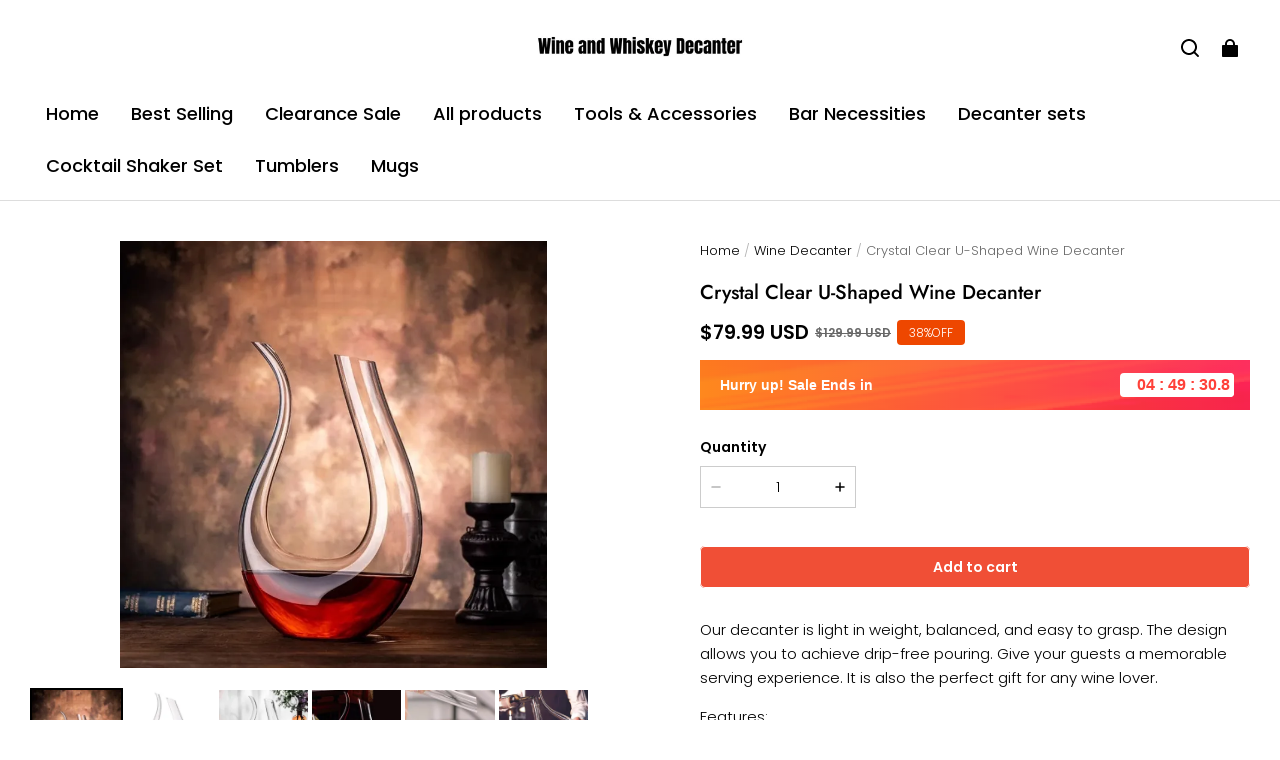

--- FILE ---
content_type: text/css; charset=UTF-8
request_url: https://wineandwhiskeydecanter.com/cdn/shop/prev/ad1c9cd3e7b07e2c364c985f73188054/1748942466782/assets/component-cart-coupon.css
body_size: 18
content:
.cart__coupon-wrapper .coupon__input {
  margin-bottom: 0px;
}
.cart__coupon-wrapper .coupon__button {
  flex-shrink: 0;
  margin-left: 6px;
}
.cart__coupon-wrapper .coupon-error-message {
  margin: 8px 0 0 0;
}
.cart__coupon-wrapper .cart__coupon-list {
  list-style: none;
  padding: 0;
  margin: 0 0 15px 0;
  display: flex;
  flex-wrap: wrap;
}
.cart__coupon-wrapper .cart__coupon-list .coupon__list-item {
  background-color: rgba(var(--color-text), 0.1);
  border-radius: 4px;
  display: flex;
  align-items: center;
  padding: 5px 8px;
  margin-right: 6px;
  margin-top: 8px;
}
.cart__coupon-wrapper .cart__coupon-list .coupon__list-item .icon-discount-tag {
  margin-right: 6px;
  width: 20px;
  height: 20px;
  opacity: 0.3;
}
.cart__coupon-wrapper .cart__coupon-list .coupon__list-item .coupon__close {
  display: flex;
  cursor: pointer;
  margin-left: 20px;
}

/* The ipad end responds to the mobile end in vertical screen */

/* @custom-media --tablet (max-width: 959px); */

/* @custom-media --gt-mobile (min-width: 751px); */

/* detectingScreen need to consider the configuration of the tablet */


--- FILE ---
content_type: application/javascript
request_url: https://cdn.myshopline.com/t/layout/plugin/2025121707372424/plugin-pod-chunk-btn-euwoJe4I.js
body_size: 558
content:
import{c as a}from"./plugin-pod-chunk-entry-CT4sYudx.js";const p=e=>{const o=typeof e=="string"?document.getElementById(e):e;o&&(o.style.visibility="hidden",o.style.position="absolute",o.style.right="0",o.style.width="0px",o.style.opacity="0",o.style.pointerEvents="none",o.style.transform="translateY(-100%)")},d=()=>{p("pdp_paypal_productDetail");const e=document.getElementById("product-button-list_productDetail");if(e)if(document.getElementById("payment_button_productDetail_express_checkout"))p("payment_button_productDetail_express_checkout");else{const o=new MutationObserver(()=>{document.getElementById("payment_button_productDetail_express_checkout")&&(p("payment_button_productDetail_express_checkout"),o.disconnect())});o.observe(e,{childList:!0,subtree:!0})}},i=(e,o)=>{const t=e.querySelector(o);t&&(t.style.visibility="hidden",t.style.position="absolute",t.style.right="0",t.style.width="0px",t.style.opacity="0",t.style.pointerEvents="none",t.style.transform="translateY(-100%)")},u={PAY_PAL:a()?".payment-button-Paypal":".pay-button-Paypal",APPLE_PAY:a()?".payment-button-ApplePay":".pay-button-ApplePay",GOOGLE_PAY:a()?".payment-button-GooglePay":".pay-button-GooglePay",SHOP_BY:a()?".payment-button-shop-by":".pay-button-shop-by"},_=(e,o)=>{let t=o;t!=null&&t.length||(t=[u.PAY_PAL,u.APPLE_PAY,u.GOOGLE_PAY,u.SHOP_BY]),t.forEach(n=>{i(e,n)}),new MutationObserver(()=>{t.forEach(n=>{i(e,n)})}).observe(e,{childList:!0,subtree:!0})},A=async e=>{const o=["BUY_NOW","MORE_OPTIONS"];return new Promise(t=>{var l;const s=(l=e.getAttribute("data-inject-rendered-buttons"))==null?void 0:l.split(",");if(s!=null&&s.some(r=>!o.includes(r))){t(!0);return}new MutationObserver(()=>{var b;const r=(b=e.getAttribute("data-inject-rendered-buttons").split(","))==null?void 0:b.filter(y=>y);r!=null&&r.some(y=>!o.includes(y))&&t(!0)}).observe(e,{attributeFilter:["data-inject-rendered-buttons"]})})},c={PAY_PAL:".pay-button-Paypal",APPLE_PAY:".pay-button-ApplePay",GOOGLE_PAY:".pay-button-GooglePay",SHOP_BY:".pay-button-shop-by"},v=(e,o)=>{let t=o;t!=null&&t.length||(t=[c.PAY_PAL,c.APPLE_PAY,c.GOOGLE_PAY,c.SHOP_BY]),t.forEach(n=>{i(e,n)}),new MutationObserver(()=>{t.forEach(n=>{i(e,n)})}).observe(e,{childList:!0,subtree:!0})};export{c as E,v as a,u as b,d as c,A as o,_ as r};


--- FILE ---
content_type: application/javascript
request_url: https://cdn.myshopline.com/t/layout/plugin/2025121707372424/plugin-pod-chunk-mount-BZAhXsMh.js
body_size: 6202
content:
const __vite__fileDeps=["plugin-pod-chunk-App-BHkJxaib.js","plugin-pod-chunk-initBeforeRender-Fc_H7ZfK.js","plugin-pod-chunk-entry-CT4sYudx.js","plugin-pod-index.js","assets/entry-brV4FaVc" + (document.dir === 'rtl' ?'-rtl':'') +".css","plugin-pod-chunk-form-CXvhnVZS.js","assets/form-B42qYDJN" + (document.dir === 'rtl' ?'-rtl':'') +".css","plugin-pod-chunk-index-BGKq-Cxq.js","plugin-pod-chunk-useHeaderSticky-C0GgdBG1.js","assets/useHeaderSticky-D_WOkxPg" + (document.dir === 'rtl' ?'-rtl':'') +".css","plugin-pod-chunk-convertFromApi-DmFejYmy.js","assets/index-DHtEMq5W" + (document.dir === 'rtl' ?'-rtl':'') +".css","plugin-pod-chunk-map-nd2lx_fJ.js","plugin-pod-chunk-index-CUPPPjoe.js","plugin-pod-chunk-customizeIcon-DZfD6hsn.js","plugin-pod-chunk-btn-euwoJe4I.js","plugin-pod-chunk-subscriber-C5cD3faN.js","assets/subscriber-LP6uzRy7" + (document.dir === 'rtl' ?'-rtl':'') +".css","plugin-pod-chunk-helper-BDCsESx8.js","assets/App-CyNQNpmC" + (document.dir === 'rtl' ?'-rtl':'') +".css","plugin-pod-chunk-index-D6sDl_tV.js","plugin-pod-chunk-index-ekRovbPu.js","assets/index-BSmj12um" + (document.dir === 'rtl' ?'-rtl':'') +".css","assets/index-CAWOc6Bo" + (document.dir === 'rtl' ?'-rtl':'') +".css","plugin-pod-chunk-productDetail-aLDpQGEt.js","plugin-pod-chunk-index-BDwa0bex.js","plugin-pod-chunk-index-Qs2jRVDM.js","plugin-pod-chunk-useQuickPay-BeEFvd3N.js","assets/index-BnLHypFH" + (document.dir === 'rtl' ?'-rtl':'') +".css","assets/index-DgBKj7Ey" + (document.dir === 'rtl' ?'-rtl':'') +".css"],__vite__mapDeps=i=>i.map(i=>__vite__fileDeps[i]);
import{_ as tt}from"./plugin-pod-index.js";import"./plugin-pod-chunk-intersection-observer-_g33IaG_.js";import{n as ce,s as wt,P as Mt,e as St,f as Fn,b as Nn,g as Bt,i as Un,r as fe,u as de,D as Hn}from"./plugin-pod-chunk-initBeforeRender-Fc_H7ZfK.js";import{b as mt,d as Kn,c as le,m as $n,e as Rt,a as Y,l as U,r as Qn,f as pe,t as Jn,u as Wn}from"./plugin-pod-chunk-entry-CT4sYudx.js";import{p as k,g as Tt,c as bt,a as ge,b as _e}from"./plugin-pod-chunk-convertFromApi-DmFejYmy.js";import{r as Xn,i as Yn}from"./plugin-pod-chunk-helper-BDCsESx8.js";var At={exports:{}};At.exports;(function(u,i){var m=200,_="__lodash_hash_undefined__",h=1,o=2,v=9007199254740991,S="[object Arguments]",L="[object Array]",y="[object AsyncFunction]",s="[object Boolean]",P="[object Date]",x="[object Error]",H="[object Function]",Z="[object GeneratorFunction]",B="[object Map]",A="[object Number]",I="[object Null]",l="[object Object]",d="[object Promise]",ot="[object Proxy]",et="[object RegExp]",K="[object Set]",nt="[object String]",ut="[object Symbol]",vt="[object Undefined]",Lt="[object WeakMap]",jt="[object ArrayBuffer]",ct="[object DataView]",he="[object Float32Array]",ye="[object Float64Array]",me="[object Int8Array]",we="[object Int16Array]",Se="[object Int32Array]",Te="[object Uint8Array]",be="[object Uint8ClampedArray]",Ae="[object Uint16Array]",ve="[object Uint32Array]",Le=/[\\^$.*+?()[\]{}|]/g,Pe=/^\[object .+?Constructor\]$/,De=/^(?:0|[1-9]\d*)$/,c={};c[he]=c[ye]=c[me]=c[we]=c[Se]=c[Te]=c[be]=c[Ae]=c[ve]=!0,c[S]=c[L]=c[jt]=c[s]=c[ct]=c[P]=c[x]=c[H]=c[B]=c[A]=c[l]=c[et]=c[K]=c[nt]=c[Lt]=!1;var zt=typeof mt=="object"&&mt&&mt.Object===Object&&mt,Oe=typeof self=="object"&&self&&self.Object===Object&&self,R=zt||Oe||Function("return this")(),Ft=i&&!i.nodeType&&i,Nt=Ft&&!0&&u&&!u.nodeType&&u,Ut=Nt&&Nt.exports===Ft,Pt=Ut&&zt.process,Ht=function(){try{return Pt&&Pt.binding&&Pt.binding("util")}catch(t){}}(),Kt=Ht&&Ht.isTypedArray;function Ee(t,e){for(var n=-1,r=t==null?0:t.length,f=0,a=[];++n<r;){var g=t[n];e(g,n,t)&&(a[f++]=g)}return a}function Ie(t,e){for(var n=-1,r=e.length,f=t.length;++n<r;)t[f+n]=e[n];return t}function Ce(t,e){for(var n=-1,r=t==null?0:t.length;++n<r;)if(e(t[n],n,t))return!0;return!1}function xe(t,e){for(var n=-1,r=Array(t);++n<t;)r[n]=e(n);return r}function qe(t){return function(e){return t(e)}}function Be(t,e){return t.has(e)}function Re(t,e){return t==null?void 0:t[e]}function Me(t){var e=-1,n=Array(t.size);return t.forEach(function(r,f){n[++e]=[f,r]}),n}function Ge(t,e){return function(n){return t(e(n))}}function je(t){var e=-1,n=Array(t.size);return t.forEach(function(r){n[++e]=r}),n}var ze=Array.prototype,Fe=Function.prototype,ft=Object.prototype,Dt=R["__core-js_shared__"],$t=Fe.toString,q=ft.hasOwnProperty,Qt=function(){var t=/[^.]+$/.exec(Dt&&Dt.keys&&Dt.keys.IE_PROTO||"");return t?"Symbol(src)_1."+t:""}(),Jt=ft.toString,Ne=RegExp("^"+$t.call(q).replace(Le,"\\$&").replace(/hasOwnProperty|(function).*?(?=\\\()| for .+?(?=\\\])/g,"$1.*?")+"$"),Wt=Ut?R.Buffer:void 0,lt=R.Symbol,Xt=R.Uint8Array,Yt=ft.propertyIsEnumerable,Ue=ze.splice,$=lt?lt.toStringTag:void 0,Zt=Object.getOwnPropertySymbols,He=Wt?Wt.isBuffer:void 0,Ke=Ge(Object.keys,Object),Ot=V(R,"DataView"),rt=V(R,"Map"),Et=V(R,"Promise"),It=V(R,"Set"),Ct=V(R,"WeakMap"),at=V(Object,"create"),$e=W(Ot),Qe=W(rt),Je=W(Et),We=W(It),Xe=W(Ct),Vt=lt?lt.prototype:void 0,xt=Vt?Vt.valueOf:void 0;function Q(t){var e=-1,n=t==null?0:t.length;for(this.clear();++e<n;){var r=t[e];this.set(r[0],r[1])}}function Ye(){this.__data__=at?at(null):{},this.size=0}function Ze(t){var e=this.has(t)&&delete this.__data__[t];return this.size-=e?1:0,e}function Ve(t){var e=this.__data__;if(at){var n=e[t];return n===_?void 0:n}return q.call(e,t)?e[t]:void 0}function ke(t){var e=this.__data__;return at?e[t]!==void 0:q.call(e,t)}function tn(t,e){var n=this.__data__;return this.size+=this.has(t)?0:1,n[t]=at&&e===void 0?_:e,this}Q.prototype.clear=Ye,Q.prototype.delete=Ze,Q.prototype.get=Ve,Q.prototype.has=ke,Q.prototype.set=tn;function M(t){var e=-1,n=t==null?0:t.length;for(this.clear();++e<n;){var r=t[e];this.set(r[0],r[1])}}function en(){this.__data__=[],this.size=0}function nn(t){var e=this.__data__,n=pt(e,t);if(n<0)return!1;var r=e.length-1;return n==r?e.pop():Ue.call(e,n,1),--this.size,!0}function rn(t){var e=this.__data__,n=pt(e,t);return n<0?void 0:e[n][1]}function an(t){return pt(this.__data__,t)>-1}function sn(t,e){var n=this.__data__,r=pt(n,t);return r<0?(++this.size,n.push([t,e])):n[r][1]=e,this}M.prototype.clear=en,M.prototype.delete=nn,M.prototype.get=rn,M.prototype.has=an,M.prototype.set=sn;function J(t){var e=-1,n=t==null?0:t.length;for(this.clear();++e<n;){var r=t[e];this.set(r[0],r[1])}}function on(){this.size=0,this.__data__={hash:new Q,map:new(rt||M),string:new Q}}function un(t){var e=gt(this,t).delete(t);return this.size-=e?1:0,e}function cn(t){return gt(this,t).get(t)}function fn(t){return gt(this,t).has(t)}function ln(t,e){var n=gt(this,t),r=n.size;return n.set(t,e),this.size+=n.size==r?0:1,this}J.prototype.clear=on,J.prototype.delete=un,J.prototype.get=cn,J.prototype.has=fn,J.prototype.set=ln;function dt(t){var e=-1,n=t==null?0:t.length;for(this.__data__=new J;++e<n;)this.add(t[e])}function dn(t){return this.__data__.set(t,_),this}function pn(t){return this.__data__.has(t)}dt.prototype.add=dt.prototype.push=dn,dt.prototype.has=pn;function z(t){var e=this.__data__=new M(t);this.size=e.size}function gn(){this.__data__=new M,this.size=0}function _n(t){var e=this.__data__,n=e.delete(t);return this.size=e.size,n}function hn(t){return this.__data__.get(t)}function yn(t){return this.__data__.has(t)}function mn(t,e){var n=this.__data__;if(n instanceof M){var r=n.__data__;if(!rt||r.length<m-1)return r.push([t,e]),this.size=++n.size,this;n=this.__data__=new J(r)}return n.set(t,e),this.size=n.size,this}z.prototype.clear=gn,z.prototype.delete=_n,z.prototype.get=hn,z.prototype.has=yn,z.prototype.set=mn;function wn(t,e){var n=_t(t),r=!n&&Bn(t),f=!n&&!r&&qt(t),a=!n&&!r&&!f&&oe(t),g=n||r||f||a,w=g?xe(t.length,String):[],T=w.length;for(var p in t)(e||q.call(t,p))&&!(g&&(p=="length"||f&&(p=="offset"||p=="parent")||a&&(p=="buffer"||p=="byteLength"||p=="byteOffset")||En(p,T)))&&w.push(p);return w}function pt(t,e){for(var n=t.length;n--;)if(re(t[n][0],e))return n;return-1}function Sn(t,e,n){var r=e(t);return _t(t)?r:Ie(r,n(t))}function it(t){return t==null?t===void 0?vt:I:$&&$ in Object(t)?Dn(t):qn(t)}function kt(t){return st(t)&&it(t)==S}function te(t,e,n,r,f){return t===e?!0:t==null||e==null||!st(t)&&!st(e)?t!==t&&e!==e:Tn(t,e,n,r,te,f)}function Tn(t,e,n,r,f,a){var g=_t(t),w=_t(e),T=g?L:F(t),p=w?L:F(e);T=T==S?l:T,p=p==S?l:p;var D=T==l,C=p==l,b=T==p;if(b&&qt(t)){if(!qt(e))return!1;g=!0,D=!1}if(b&&!D)return a||(a=new z),g||oe(t)?ee(t,e,n,r,f,a):Ln(t,e,T,n,r,f,a);if(!(n&h)){var O=D&&q.call(t,"__wrapped__"),E=C&&q.call(e,"__wrapped__");if(O||E){var N=O?t.value():t,G=E?e.value():e;return a||(a=new z),f(N,G,n,r,a)}}return b?(a||(a=new z),Pn(t,e,n,r,f,a)):!1}function bn(t){if(!se(t)||Cn(t))return!1;var e=ae(t)?Ne:Pe;return e.test(W(t))}function An(t){return st(t)&&ie(t.length)&&!!c[it(t)]}function vn(t){if(!xn(t))return Ke(t);var e=[];for(var n in Object(t))q.call(t,n)&&n!="constructor"&&e.push(n);return e}function ee(t,e,n,r,f,a){var g=n&h,w=t.length,T=e.length;if(w!=T&&!(g&&T>w))return!1;var p=a.get(t);if(p&&a.get(e))return p==e;var D=-1,C=!0,b=n&o?new dt:void 0;for(a.set(t,e),a.set(e,t);++D<w;){var O=t[D],E=e[D];if(r)var N=g?r(E,O,D,e,t,a):r(O,E,D,t,e,a);if(N!==void 0){if(N)continue;C=!1;break}if(b){if(!Ce(e,function(G,X){if(!Be(b,X)&&(O===G||f(O,G,n,r,a)))return b.push(X)})){C=!1;break}}else if(!(O===E||f(O,E,n,r,a))){C=!1;break}}return a.delete(t),a.delete(e),C}function Ln(t,e,n,r,f,a,g){switch(n){case ct:if(t.byteLength!=e.byteLength||t.byteOffset!=e.byteOffset)return!1;t=t.buffer,e=e.buffer;case jt:return!(t.byteLength!=e.byteLength||!a(new Xt(t),new Xt(e)));case s:case P:case A:return re(+t,+e);case x:return t.name==e.name&&t.message==e.message;case et:case nt:return t==e+"";case B:var w=Me;case K:var T=r&h;if(w||(w=je),t.size!=e.size&&!T)return!1;var p=g.get(t);if(p)return p==e;r|=o,g.set(t,e);var D=ee(w(t),w(e),r,f,a,g);return g.delete(t),D;case ut:if(xt)return xt.call(t)==xt.call(e)}return!1}function Pn(t,e,n,r,f,a){var g=n&h,w=ne(t),T=w.length,p=ne(e),D=p.length;if(T!=D&&!g)return!1;for(var C=T;C--;){var b=w[C];if(!(g?b in e:q.call(e,b)))return!1}var O=a.get(t);if(O&&a.get(e))return O==e;var E=!0;a.set(t,e),a.set(e,t);for(var N=g;++C<T;){b=w[C];var G=t[b],X=e[b];if(r)var ue=g?r(X,G,b,e,t,a):r(G,X,b,t,e,a);if(!(ue===void 0?G===X||f(G,X,n,r,a):ue)){E=!1;break}N||(N=b=="constructor")}if(E&&!N){var ht=t.constructor,yt=e.constructor;ht!=yt&&"constructor"in t&&"constructor"in e&&!(typeof ht=="function"&&ht instanceof ht&&typeof yt=="function"&&yt instanceof yt)&&(E=!1)}return a.delete(t),a.delete(e),E}function ne(t){return Sn(t,Gn,On)}function gt(t,e){var n=t.__data__;return In(e)?n[typeof e=="string"?"string":"hash"]:n.map}function V(t,e){var n=Re(t,e);return bn(n)?n:void 0}function Dn(t){var e=q.call(t,$),n=t[$];try{t[$]=void 0;var r=!0}catch(a){}var f=Jt.call(t);return r&&(e?t[$]=n:delete t[$]),f}var On=Zt?function(t){return t==null?[]:(t=Object(t),Ee(Zt(t),function(e){return Yt.call(t,e)}))}:jn,F=it;(Ot&&F(new Ot(new ArrayBuffer(1)))!=ct||rt&&F(new rt)!=B||Et&&F(Et.resolve())!=d||It&&F(new It)!=K||Ct&&F(new Ct)!=Lt)&&(F=function(t){var e=it(t),n=e==l?t.constructor:void 0,r=n?W(n):"";if(r)switch(r){case $e:return ct;case Qe:return B;case Je:return d;case We:return K;case Xe:return Lt}return e});function En(t,e){return e=e==null?v:e,!!e&&(typeof t=="number"||De.test(t))&&t>-1&&t%1==0&&t<e}function In(t){var e=typeof t;return e=="string"||e=="number"||e=="symbol"||e=="boolean"?t!=="__proto__":t===null}function Cn(t){return!!Qt&&Qt in t}function xn(t){var e=t&&t.constructor,n=typeof e=="function"&&e.prototype||ft;return t===n}function qn(t){return Jt.call(t)}function W(t){if(t!=null){try{return $t.call(t)}catch(e){}try{return t+""}catch(e){}}return""}function re(t,e){return t===e||t!==t&&e!==e}var Bn=kt(function(){return arguments}())?kt:function(t){return st(t)&&q.call(t,"callee")&&!Yt.call(t,"callee")},_t=Array.isArray;function Rn(t){return t!=null&&ie(t.length)&&!ae(t)}var qt=He||zn;function Mn(t,e){return te(t,e)}function ae(t){if(!se(t))return!1;var e=it(t);return e==H||e==Z||e==y||e==ot}function ie(t){return typeof t=="number"&&t>-1&&t%1==0&&t<=v}function se(t){var e=typeof t;return t!=null&&(e=="object"||e=="function")}function st(t){return t!=null&&typeof t=="object"}var oe=Kt?qe(Kt):An;function Gn(t){return Rn(t)?wn(t):vn(t)}function jn(){return[]}function zn(){return!1}u.exports=Mn})(At,At.exports);var Zn=At.exports;const Vn=Kn(Zn),Gt=()=>{var u,i;if(((u=window.Shopline)==null?void 0:u.themeName)==="Along"){const m=(i=document.querySelector("[data-ssr-plugin-pdp-checkout-button-list]"))==null?void 0:i.parentElement;m==null||m.classList.remove("product-detail-one-line-btn","product-detail-one-line-btn_skuSoldout","product-quantity-btn-wrapper_productDetail")}};function kn(u){const i=le()?$n.event:window.Shopline.event,m=function(){return le()?function _({data:h}){const{id:o,type:v,activeSku:S,skuTrade:L,quantityStepper:y,product:s}=h,P=(S==null?void 0:S.id)||"",x=k.adaptSpu(s),H=k.adaptSku(P,x),Z=y.dataPool.quantity;u({id:o,type:v,spu:x,activeSku:H,quantity:Z,watchQuantity:l=>{y.dataPool.watch(["quantity"],l)},watchActiveSku:l=>{L.dataPool.watch(["activeSku"],d=>{l(k.adaptSku(d==null?void 0:d.id,x))})},cancelSkuChanged:()=>{ce(()=>i.off(Rt.skuChanged,_))}})}:function _({data:h}){const{id:o,type:v,skuSeq:S,instances:{quantityStepper:L,skuDataPool:y}}=h,s=k.adaptSpu(window.SL_State.get("product")),P=k.adaptSku(S,s),x=L.dataPool.quantity;u({id:o,type:v,spu:s,activeSku:P,quantity:x,watchQuantity:A=>{L.dataPool.watch(["quantity"],A)},watchActiveSku:A=>{y.watch(["activeSku"],I=>{A(k.adaptSku(I==null?void 0:I.skuSeq,s))})},cancelSkuChanged:()=>{ce(()=>i.off(Rt.skuChanged,_))}})}}();i.on(Rt.skuChanged,m)}const j=u=>{Fn(u)};async function tr(u,i,m){const _=(await tt(()=>import("./plugin-pod-chunk-App-BHkJxaib.js"),__vite__mapDeps([0,1,2,3,4,5,6,7,8,9,10,11,12,13,14,15,16,17,18,19]))).default,h=Tt(i.itemList);h.length&&await wt.request(h),bt(i.itemList),u.id="plugin-pod",u.className="plugin-pod",Gt(),Mt(St(_,{data:i}),u),m==null||m()}async function er(u,i,m){const _=(await tt(()=>import("./plugin-pod-chunk-index-D6sDl_tV.js"),__vite__mapDeps([20,1,2,3,4,5,6,21,8,9,12,22,16,17,18,10,13,15,23]))).ProductDetail,h=_e(i,i.materialList),o=[{itemGroup:{groupItemList:h.groupItemList}}],v=Tt(o);v.length&&await wt.request(v),bt(o),u.id="plugin-pod",u.className="plugin-pod",Gt(),Mt(St(_,{data:h}),u),m==null||m()}async function nr(u){var L;const{spu:i,isPreview:m,container:_,node:h}=u,o=await pe(i.spuSeq,m),v=Xn(o.itemList),S=o.configType===2;if(Yn(h,_),S){const y=_e(o,o.materialList),s=[{itemGroup:{groupItemList:y.groupItemList}}],P=Tt(s);P.length&&await wt.request(P),bt(s),y.standalone=!0,o.itemList=s,o.standaloneData=y}else{const y=v?Hn.FLATTEN:de.getState().displayType||o.displayType;ge(o,i,y);const s=Tt(o.itemList);s.length&&await wt.request(s),bt(o.itemList)}if(_.id="plugin-pod",_.className="plugin-pod",!!((L=o.itemList)!=null&&L.length))if(v){const y=(await tt(()=>import("./plugin-pod-chunk-productDetail-aLDpQGEt.js"),__vite__mapDeps([24,1,2,3,4,8,5,6,9,25,21,12,22,7,10,11,14,26,27,28,18,29]))).default;(await tt(()=>import("./plugin-pod-chunk-index-CUPPPjoe.js").then(P=>P.i),__vite__mapDeps([13,1,2,3,4,5,6]))).default.setB2bBatchSubmitHandler(y({container:_,spu:i,pod:S?o.standaloneData:o}))}else{Gt();const y=S?(await tt(()=>import("./plugin-pod-chunk-index-D6sDl_tV.js"),__vite__mapDeps([20,1,2,3,4,5,6,21,8,9,12,22,16,17,18,10,13,15,23]))).ProductDetail:(await tt(()=>import("./plugin-pod-chunk-App-BHkJxaib.js"),__vite__mapDeps([0,1,2,3,4,5,6,7,8,9,10,11,12,13,14,15,16,17,18,19]))).default;Mt(S?St(y,{b2bBatch:!0,data:o.standaloneData}):St(y,{b2bBatch:!0,data:o}),_)}}async function cr({node:u,container:i,subscription:m}){return new Promise(_=>{let h;kn(async o=>{var y;const{id:v,type:S,cancelSkuChanged:L}=o;if(v==="productDetail"&&S==="init"){L();const{spu:s,activeSku:P,quantity:x,watchActiveSku:H,watchQuantity:Z}=o,B=window.Shopline.uri.alias==="PreviewProductsDetail",A=(y=await Nn([s.spuSeq]))==null?void 0:y[0];if(u&&!(A!=null&&A.hideBuy))if(Bt.setState({spu:s,activeSku:P,quantity:x}),await Un({subscription:m}),A.batch&&!s.nonSpecifications)try{await nr({spu:s,isPreview:B,container:i,node:u}),Y("mount in b2b batch product")}catch(I){Y("mount in b2b batch product: error"),j(i)}else{H(l=>Bt.setState({activeSku:l})),Z(l=>Bt.setState({quantity:l})),U.log("loading product detail config data");let I=null;Qn(pe,{name:"getPodDetail",params:[s.spuSeq,B]},Jn(async(l,d)=>{var et,K,nt;if(l)I=d;else if(Vn(I,d)){Y("Same data"),fe({metafield_data:!!window.__plugin_pod_mf_enable__,service_data:((et=d==null?void 0:d.itemList)==null?void 0:et.length)>0,product_id:s==null?void 0:s.spuSeq});return}if(U.log("loading product detail config dat,data type is from: ".concat(l?"cache":"api",", data content:"),d),!d)return;const ot=d.configType===2;if(ot||ge(d,s,de.getState().displayType||d.displayType),h&&await h,(K=d.itemList)!=null&&K.length){const ut=ot?er:tr;l?h=new Promise(vt=>{U.log("loading product detail component, apply data from: cache"),vt(ut(i,d,()=>{U.log("product detail component loaded, apply data from: cache")}))}):(U.log("loading product detail component, apply data from: api"),j==null||j(i),await ut(i,d,()=>{Wn()}))}else l||(j==null||j(i),U.log("non-pod product"),Y("non-pod product"));l||(_(()=>{j(i)}),fe({metafield_data:!!window.__plugin_pod_mf_enable__,service_data:((nt=d==null?void 0:d.itemList)==null?void 0:nt.length)>0,product_id:s==null?void 0:s.spuSeq}))},l=>{console.error(l),Y("detail handler error")})).catch(l=>{console.error(l),Y("getting detail data error"),I=null})}else u||U.log("no mount node"),A!=null&&A.hideBuy||U.log("b2b hide buy button"),Y("b2b product has not found mount node or hide buy button"),_(()=>{j(i)})}})})}export{tr as default,cr as detail,j as unmount};


--- FILE ---
content_type: application/javascript; charset=utf-8
request_url: https://wineandwhiskeydecanter.com/cf-edge-static/0b606640d4b1449da90b7ebcb43735c6/snapchat_track.js
body_size: 8406
content:
(()=>{var ve=Object.create;var $=Object.defineProperty,me=Object.defineProperties,Se=Object.getOwnPropertyDescriptor,Te=Object.getOwnPropertyDescriptors,qe=Object.getOwnPropertyNames,ie=Object.getOwnPropertySymbols,Ae=Object.getPrototypeOf,de=Object.prototype.hasOwnProperty,Oe=Object.prototype.propertyIsEnumerable;var ae=(e,n,o)=>n in e?$(e,n,{enumerable:!0,configurable:!0,writable:!0,value:o}):e[n]=o,G=(e,n)=>{for(var o in n||(n={}))de.call(n,o)&&ae(e,o,n[o]);if(ie)for(var o of ie(n))Oe.call(n,o)&&ae(e,o,n[o]);return e},Y=(e,n)=>me(e,Te(n));var Q=(e,n)=>()=>(n||e((n={exports:{}}).exports,n),n.exports);var Ee=(e,n,o,d)=>{if(n&&typeof n=="object"||typeof n=="function")for(let y of qe(n))!de.call(e,y)&&y!==o&&$(e,y,{get:()=>n[y],enumerable:!(d=Se(n,y))||d.enumerable});return e};var Be=(e,n,o)=>(o=e!=null?ve(Ae(e)):{},Ee(n||!e||!e.__esModule?$(o,"default",{value:e,enumerable:!0}):o,e));var ue=Q(()=>{});var pe=Q(()=>{});var fe=Q((tt,J)=>{(function(){"use strict";var e="input is invalid type",n=typeof window=="object",o=n?window:{};o.JS_SHA256_NO_WINDOW&&(n=!1);var d=!n&&typeof self=="object",y=!o.JS_SHA256_NO_NODE_JS&&typeof process=="object"&&process.versions&&process.versions.node;y?o=global:d&&(o=self);var x=!o.JS_SHA256_NO_COMMON_JS&&typeof J=="object"&&J.exports,t=typeof define=="function"&&define.amd,h=!o.JS_SHA256_NO_ARRAY_BUFFER&&typeof ArrayBuffer!="undefined",r="0123456789abcdef".split(""),c=[-2147483648,8388608,32768,128],u=[24,16,8,0],b=[1116352408,1899447441,3049323471,3921009573,961987163,1508970993,2453635748,2870763221,3624381080,310598401,607225278,1426881987,1925078388,2162078206,2614888103,3248222580,3835390401,4022224774,264347078,604807628,770255983,1249150122,1555081692,1996064986,2554220882,2821834349,2952996808,3210313671,3336571891,3584528711,113926993,338241895,666307205,773529912,1294757372,1396182291,1695183700,1986661051,2177026350,2456956037,2730485921,2820302411,3259730800,3345764771,3516065817,3600352804,4094571909,275423344,430227734,506948616,659060556,883997877,958139571,1322822218,1537002063,1747873779,1955562222,2024104815,2227730452,2361852424,2428436474,2756734187,3204031479,3329325298],v=["hex","array","digest","arrayBuffer"],w=[];(o.JS_SHA256_NO_NODE_JS||!Array.isArray)&&(Array.isArray=function(s){return Object.prototype.toString.call(s)==="[object Array]"}),h&&(o.JS_SHA256_NO_ARRAY_BUFFER_IS_VIEW||!ArrayBuffer.isView)&&(ArrayBuffer.isView=function(s){return typeof s=="object"&&s.buffer&&s.buffer.constructor===ArrayBuffer});var E=function(s,f){return function(I){return new g(f,!0).update(I)[s]()}},B=function(s){var f=E("hex",s);y&&(f=V(f,s)),f.create=function(){return new g(s)},f.update=function(_){return f.create().update(_)};for(var I=0;I<v.length;++I){var i=v[I];f[i]=E(i,s)}return f},V=function(s,f){var I=ue(),i=pe().Buffer,_=f?"sha224":"sha256",p;i.from&&!o.JS_SHA256_NO_BUFFER_FROM?p=i.from:p=function(a){return new i(a)};var l=function(a){if(typeof a=="string")return I.createHash(_).update(a,"utf8").digest("hex");if(a==null)throw new Error(e);return a.constructor===ArrayBuffer&&(a=new Uint8Array(a)),Array.isArray(a)||ArrayBuffer.isView(a)||a.constructor===i?I.createHash(_).update(p(a)).digest("hex"):s(a)};return l},L=function(s,f){return function(I,i){return new R(I,f,!0).update(i)[s]()}},N=function(s){var f=L("hex",s);f.create=function(_){return new R(_,s)},f.update=function(_,p){return f.create(_).update(p)};for(var I=0;I<v.length;++I){var i=v[I];f[i]=L(i,s)}return f};function g(s,f){f?(w[0]=w[16]=w[1]=w[2]=w[3]=w[4]=w[5]=w[6]=w[7]=w[8]=w[9]=w[10]=w[11]=w[12]=w[13]=w[14]=w[15]=0,this.blocks=w):this.blocks=[0,0,0,0,0,0,0,0,0,0,0,0,0,0,0,0,0],s?(this.h0=3238371032,this.h1=914150663,this.h2=812702999,this.h3=4144912697,this.h4=4290775857,this.h5=1750603025,this.h6=1694076839,this.h7=3204075428):(this.h0=1779033703,this.h1=3144134277,this.h2=1013904242,this.h3=2773480762,this.h4=1359893119,this.h5=2600822924,this.h6=528734635,this.h7=1541459225),this.block=this.start=this.bytes=this.hBytes=0,this.finalized=this.hashed=!1,this.first=!0,this.is224=s}g.prototype.update=function(s){if(!this.finalized){var f,I=typeof s;if(I!=="string"){if(I==="object"){if(s===null)throw new Error(e);if(h&&s.constructor===ArrayBuffer)s=new Uint8Array(s);else if(!Array.isArray(s)&&(!h||!ArrayBuffer.isView(s)))throw new Error(e)}else throw new Error(e);f=!0}for(var i,_=0,p,l=s.length,a=this.blocks;_<l;){if(this.hashed&&(this.hashed=!1,a[0]=this.block,this.block=a[16]=a[1]=a[2]=a[3]=a[4]=a[5]=a[6]=a[7]=a[8]=a[9]=a[10]=a[11]=a[12]=a[13]=a[14]=a[15]=0),f)for(p=this.start;_<l&&p<64;++_)a[p>>>2]|=s[_]<<u[p++&3];else for(p=this.start;_<l&&p<64;++_)i=s.charCodeAt(_),i<128?a[p>>>2]|=i<<u[p++&3]:i<2048?(a[p>>>2]|=(192|i>>>6)<<u[p++&3],a[p>>>2]|=(128|i&63)<<u[p++&3]):i<55296||i>=57344?(a[p>>>2]|=(224|i>>>12)<<u[p++&3],a[p>>>2]|=(128|i>>>6&63)<<u[p++&3],a[p>>>2]|=(128|i&63)<<u[p++&3]):(i=65536+((i&1023)<<10|s.charCodeAt(++_)&1023),a[p>>>2]|=(240|i>>>18)<<u[p++&3],a[p>>>2]|=(128|i>>>12&63)<<u[p++&3],a[p>>>2]|=(128|i>>>6&63)<<u[p++&3],a[p>>>2]|=(128|i&63)<<u[p++&3]);this.lastByteIndex=p,this.bytes+=p-this.start,p>=64?(this.block=a[16],this.start=p-64,this.hash(),this.hashed=!0):this.start=p}return this.bytes>4294967295&&(this.hBytes+=this.bytes/4294967296<<0,this.bytes=this.bytes%4294967296),this}},g.prototype.finalize=function(){if(!this.finalized){this.finalized=!0;var s=this.blocks,f=this.lastByteIndex;s[16]=this.block,s[f>>>2]|=c[f&3],this.block=s[16],f>=56&&(this.hashed||this.hash(),s[0]=this.block,s[16]=s[1]=s[2]=s[3]=s[4]=s[5]=s[6]=s[7]=s[8]=s[9]=s[10]=s[11]=s[12]=s[13]=s[14]=s[15]=0),s[14]=this.hBytes<<3|this.bytes>>>29,s[15]=this.bytes<<3,this.hash()}},g.prototype.hash=function(){var s=this.h0,f=this.h1,I=this.h2,i=this.h3,_=this.h4,p=this.h5,l=this.h6,a=this.h7,k=this.blocks,P,m,S,q,F,A,O,H,z,W,K;for(P=16;P<64;++P)F=k[P-15],m=(F>>>7|F<<25)^(F>>>18|F<<14)^F>>>3,F=k[P-2],S=(F>>>17|F<<15)^(F>>>19|F<<13)^F>>>10,k[P]=k[P-16]+m+k[P-7]+S<<0;for(K=f&I,P=0;P<64;P+=4)this.first?(this.is224?(H=300032,F=k[0]-1413257819,a=F-150054599<<0,i=F+24177077<<0):(H=704751109,F=k[0]-210244248,a=F-1521486534<<0,i=F+143694565<<0),this.first=!1):(m=(s>>>2|s<<30)^(s>>>13|s<<19)^(s>>>22|s<<10),S=(_>>>6|_<<26)^(_>>>11|_<<21)^(_>>>25|_<<7),H=s&f,q=H^s&I^K,O=_&p^~_&l,F=a+S+O+b[P]+k[P],A=m+q,a=i+F<<0,i=F+A<<0),m=(i>>>2|i<<30)^(i>>>13|i<<19)^(i>>>22|i<<10),S=(a>>>6|a<<26)^(a>>>11|a<<21)^(a>>>25|a<<7),z=i&s,q=z^i&f^H,O=a&_^~a&p,F=l+S+O+b[P+1]+k[P+1],A=m+q,l=I+F<<0,I=F+A<<0,m=(I>>>2|I<<30)^(I>>>13|I<<19)^(I>>>22|I<<10),S=(l>>>6|l<<26)^(l>>>11|l<<21)^(l>>>25|l<<7),W=I&i,q=W^I&s^z,O=l&a^~l&_,F=p+S+O+b[P+2]+k[P+2],A=m+q,p=f+F<<0,f=F+A<<0,m=(f>>>2|f<<30)^(f>>>13|f<<19)^(f>>>22|f<<10),S=(p>>>6|p<<26)^(p>>>11|p<<21)^(p>>>25|p<<7),K=f&I,q=K^f&i^W,O=p&l^~p&a,F=_+S+O+b[P+3]+k[P+3],A=m+q,_=s+F<<0,s=F+A<<0,this.chromeBugWorkAround=!0;this.h0=this.h0+s<<0,this.h1=this.h1+f<<0,this.h2=this.h2+I<<0,this.h3=this.h3+i<<0,this.h4=this.h4+_<<0,this.h5=this.h5+p<<0,this.h6=this.h6+l<<0,this.h7=this.h7+a<<0},g.prototype.hex=function(){this.finalize();var s=this.h0,f=this.h1,I=this.h2,i=this.h3,_=this.h4,p=this.h5,l=this.h6,a=this.h7,k=r[s>>>28&15]+r[s>>>24&15]+r[s>>>20&15]+r[s>>>16&15]+r[s>>>12&15]+r[s>>>8&15]+r[s>>>4&15]+r[s&15]+r[f>>>28&15]+r[f>>>24&15]+r[f>>>20&15]+r[f>>>16&15]+r[f>>>12&15]+r[f>>>8&15]+r[f>>>4&15]+r[f&15]+r[I>>>28&15]+r[I>>>24&15]+r[I>>>20&15]+r[I>>>16&15]+r[I>>>12&15]+r[I>>>8&15]+r[I>>>4&15]+r[I&15]+r[i>>>28&15]+r[i>>>24&15]+r[i>>>20&15]+r[i>>>16&15]+r[i>>>12&15]+r[i>>>8&15]+r[i>>>4&15]+r[i&15]+r[_>>>28&15]+r[_>>>24&15]+r[_>>>20&15]+r[_>>>16&15]+r[_>>>12&15]+r[_>>>8&15]+r[_>>>4&15]+r[_&15]+r[p>>>28&15]+r[p>>>24&15]+r[p>>>20&15]+r[p>>>16&15]+r[p>>>12&15]+r[p>>>8&15]+r[p>>>4&15]+r[p&15]+r[l>>>28&15]+r[l>>>24&15]+r[l>>>20&15]+r[l>>>16&15]+r[l>>>12&15]+r[l>>>8&15]+r[l>>>4&15]+r[l&15];return this.is224||(k+=r[a>>>28&15]+r[a>>>24&15]+r[a>>>20&15]+r[a>>>16&15]+r[a>>>12&15]+r[a>>>8&15]+r[a>>>4&15]+r[a&15]),k},g.prototype.toString=g.prototype.hex,g.prototype.digest=function(){this.finalize();var s=this.h0,f=this.h1,I=this.h2,i=this.h3,_=this.h4,p=this.h5,l=this.h6,a=this.h7,k=[s>>>24&255,s>>>16&255,s>>>8&255,s&255,f>>>24&255,f>>>16&255,f>>>8&255,f&255,I>>>24&255,I>>>16&255,I>>>8&255,I&255,i>>>24&255,i>>>16&255,i>>>8&255,i&255,_>>>24&255,_>>>16&255,_>>>8&255,_&255,p>>>24&255,p>>>16&255,p>>>8&255,p&255,l>>>24&255,l>>>16&255,l>>>8&255,l&255];return this.is224||k.push(a>>>24&255,a>>>16&255,a>>>8&255,a&255),k},g.prototype.array=g.prototype.digest,g.prototype.arrayBuffer=function(){this.finalize();var s=new ArrayBuffer(this.is224?28:32),f=new DataView(s);return f.setUint32(0,this.h0),f.setUint32(4,this.h1),f.setUint32(8,this.h2),f.setUint32(12,this.h3),f.setUint32(16,this.h4),f.setUint32(20,this.h5),f.setUint32(24,this.h6),this.is224||f.setUint32(28,this.h7),s};function R(s,f,I){var i,_=typeof s;if(_==="string"){var p=[],l=s.length,a=0,k;for(i=0;i<l;++i)k=s.charCodeAt(i),k<128?p[a++]=k:k<2048?(p[a++]=192|k>>>6,p[a++]=128|k&63):k<55296||k>=57344?(p[a++]=224|k>>>12,p[a++]=128|k>>>6&63,p[a++]=128|k&63):(k=65536+((k&1023)<<10|s.charCodeAt(++i)&1023),p[a++]=240|k>>>18,p[a++]=128|k>>>12&63,p[a++]=128|k>>>6&63,p[a++]=128|k&63);s=p}else if(_==="object"){if(s===null)throw new Error(e);if(h&&s.constructor===ArrayBuffer)s=new Uint8Array(s);else if(!Array.isArray(s)&&(!h||!ArrayBuffer.isView(s)))throw new Error(e)}else throw new Error(e);s.length>64&&(s=new g(f,!0).update(s).array());var P=[],m=[];for(i=0;i<64;++i){var S=s[i]||0;P[i]=92^S,m[i]=54^S}g.call(this,f,I),this.update(m),this.oKeyPad=P,this.inner=!0,this.sharedMemory=I}R.prototype=new g,R.prototype.finalize=function(){if(g.prototype.finalize.call(this),this.inner){this.inner=!1;var s=this.array();g.call(this,this.is224,this.sharedMemory),this.update(this.oKeyPad),this.update(s),g.prototype.finalize.call(this)}};var C=B();C.sha256=C,C.sha224=B(!0),C.sha256.hmac=N(),C.sha224.hmac=N(!0),x?J.exports=C:(o.sha256=C.sha256,o.sha224=C.sha224,t&&define(function(){return C}))})()});var Le=["Googlebot","bingbot","facebookexternalhit","AdsBot-Google","AhrefsBot","Applebot","Amazonbot","AmazonProductDiscovery","YaDirectFetcher","SnapchatAds","YandexRenderResourcesBot"],ce=Le.some(e=>{var n,o;return(o=(n=window.navigator)==null?void 0:n.userAgent)==null?void 0:o.includes(e)});var Ne=()=>{var e,n;return(n=(e=window.Shopline)==null?void 0:e.AdsChannel)==null?void 0:n.eventTrace},M=Ne;var he=navigator.userAgent.indexOf("SL2ShopperApp")>-1;var _e=Be(fe()),X={};function T(e){let n=(e||"").trim();if(!n)return;let o=n.toLowerCase();if(X[o])return X[o];let d=(0,_e.sha256)(o);return X[o]=d,d}function j(e){let n=(e||"").trim();if(!n)return;let o=/[\-@#<>\'\",; ]|\(|\)|\+|[a-z]/gi,d=/^0*/;return n.replace(o,"").replace(d,"")}var Z=e=>{let o=["; ",document.cookie].join("").split(`; ${e}=`);return o.length===2?o.pop().split(";").shift():""};var Ie=(e,n,o)=>{if(!window.HdSdk)return;let{payload:d,mediaData:y,eventName:x,result_code:t,result_message:h}=o,r=e==="Pinterest",c={};r&&(c._epik=Z("_epik")),window.HdSdk.shopTracker.collect({event_id:d.event_id,event_name:x},{actFields:{act:"mediawebeventtracker",project_id:"mediaweb",media:e,media_account_id:n.join(","),result_code:r?t:"200",result_message:h||"",media_event_name:x,media_event_time:d.event_time,media_event_source_url:d.url,media_action_source:d.action_source,report_data:JSON.stringify(Y(G({},d),{cookies:c})),media_report_data:JSON.stringify(y)}})},xe=(e,n,o)=>{if(!window.HdSdk)return;let{payload:d,mediaData:y,eventName:x,result_code:t,result_message:h}=o,r=e==="Pinterest",c={};r&&(c._epik=Z("_epik")),window.HdSdk.shopTracker.collect({event_id:d.base_data.event_id,event_name:x},{actFields:{act:"mediawebeventtracker",project_id:"mediaweb",media:e,media_account_id:n.join(","),result_code:r?t:"200",result_message:h||"",media_event_name:x,media_event_time:d.base_data.event_time,media_event_source_url:d.base_data.url,media_action_source:d.base_data.action_source,report_data:JSON.stringify(Y(G({},d),{cookies:c})),media_report_data:JSON.stringify(y)}})},ge=(e,n)=>{window.HdSdk&&window.HdSdk.shopTracker.collect({},{actFields:{act:"webeventtrackerlog",report_data:JSON.stringify(e),media:n}})};function ee(e,n){console.log(`new event --${n}:`,e.base_data.event_name)}function te(e){function n(t,h){window.snaptr("track",t,h)}function o(t,h,r){Ie("Snapchat",e,{payload:t,mediaData:h,eventName:r})}let{getSnapchatReportId:d,fetch:y}=window.__SLAdsChannel.reportIdsModule,x=t=>d("",t)||t;return{Search:t=>{let h={client_deduplication_id:t.event_id,uuid_c1:t.uuid,search_string:t.search_string},r="SEARCH";n(r,h),o(t,h,r)},AddToCart:t=>{let h=t.items||[],r=h[0]||{};y({type:"snap-AddToCart",snapchatReportIds:h.map(c=>({skuId:c.sku_id}))}).then(()=>{let c={client_deduplication_id:t.event_id,uuid_c1:t.uuid,currency:t.currency,price:t.value,item_ids:h.map(b=>x(b.sku_id)),item_category:r.custom_category||r.category,number_items:r.quantity},u="ADD_CART";n(u,c),o(t,c,u)})},InitiateCheckout:t=>{let h=t.items||[],r=h[0]||{};y({type:"snap-InitiateCheckout",snapchatReportIds:h.map(c=>({skuId:c.sku_id}))}).then(()=>{let c={client_deduplication_id:t.event_id,uuid_c1:t.uuid,currency:t.currency,price:t.value,item_ids:h.map(b=>x(b.sku_id)),item_category:r.custom_category||r.category,number_items:h.reduce((b,v)=>b+v.quantity,0)},u="START_CHECKOUT";n(u,c),o(t,c,u)})},Purchase:t=>{let h=t.items||[],r=h[0]||{};y({type:"snap-Purchase",snapchatReportIds:h.map(c=>({skuId:c.sku_id}))}).then(()=>{let c={client_deduplication_id:t.event_id,uuid_c1:t.uuid,currency:t.currency,price:t.value,item_ids:h.map(b=>x(b.sku_id)),item_category:r.custom_category||r.category,number_items:h.reduce((b,v)=>b+v.quantity,0),transaction_id:t.order_id,user_hashed_email:T(t.em),user_hashed_phone_number:T(j(t.ph)),geo_country:t.country,geo_region:t.st,geo_city:t.ct,geo_postal_code:t.zp,firstname:t.fn,lastname:t.ln},u="PURCHASE";n(u,c),o(t,c,u)})},CompleteRegistration:t=>{let h={client_deduplication_id:t.event_id,uuid_c1:t.uuid,sign_up_method:t.method,success:t.user_id?1:0,user_hashed_email:T(t.em),user_hashed_phone_number:T(j(t.ph))},r="SIGN_UP";n(r,h),o(t,h,r)},Lead:t=>{let h="CUSTOM_EVENT_1",r=t.items,c=r[0]||{},u={client_deduplication_id:t.event_id,uuid_c1:t.uuid,event_source_url:t.url,user_hashed_email:T(t.em),user_hashed_phone_number:T(j(t.ph))};if(!c.sku_id){n(h,u),o(t,u,h);return}y({type:"snap-Lead",snapchatReportIds:r.map(b=>({skuId:b.sku_id}))}).then(()=>{Object.assign(u,{currency:t.currency,price:c.price,item_ids:r.map(b=>x(b.sku_id)),item_category:c.custom_category||c.category}),n(h,u),o(t,u,h)})}}}function ye(e){function n(t,h){window.snaptr("track",t,h)}function o(t,h,r){ee(t,"Snapchat"),xe("Snapchat",e,{payload:t,mediaData:h,eventName:r})}let{getSnapchatReportId:d,fetch:y}=window.__SLAdsChannel.reportIdsModule,x=t=>d("",t)||t;return{PageView:t=>{let h={client_deduplication_id:t.base_data.event_id,uuid_c1:t.user_data.uuid},r="PAGE_VIEW";n(r,h),o(t,h,r)},ViewItem:t=>{if(t.custom_data.is_select_variant)return;let h=t.custom_data.items||[],r=h[0]||{};y({type:"snap-ViewItem",snapchatReportIds:h.map(c=>({skuId:c.sku_id}))}).then(()=>{let c={client_deduplication_id:t.base_data.event_id,uuid_c1:t.user_data.uuid,currency:t.custom_data.currency,price:r.price,item_ids:h.map(b=>x(b.sku_id)),item_category:r.custom_category||r.category},u="VIEW_CONTENT";n(u,c),o(t,c,u)})}}}function Re(e){let{method:n="POST"}=e,o=n==="GET";return new Promise((d,y)=>{let x=new XMLHttpRequest,t=!o&&e.data?JSON.stringify(e.data):void 0,h=o?Ve(e.url,e.data):e.url;x.open(n,h,!0);let r=e.headers||{};Object.keys(r).forEach(c=>{x.setRequestHeader(c,r[c]||"")}),x.setRequestHeader("Content-Type","application/json"),x.onreadystatechange=function(){if(x.readyState!==x.DONE)return;let c=x.status;c===0||c<=200&&c<400?d(je(x.responseText)):y({success:!1,error:new Error(`invalid xhr status: ${c}`)})},o?x.send():x.send(t),ge({type:"http",rawData:e,data:{url:h,body:t}})})}function je(e){try{return JSON.parse(e)}catch(n){return{error:"Parse Json Error",data:e}}}function Ve(e,n){if(!n)return e;let o=Object.keys(n).map(d=>`${encodeURIComponent(d)}=${encodeURIComponent(n[d])}`).join("&");return`${e}?${o}`}var le=(e,n)=>{let o=e.find(x=>x.toolCode===n);return(o?o.eventList:[]).map(x=>{try{let t=JSON.parse(x.eventContent);return Object.assign(x,t),x}catch(t){return x}})},be=()=>{var e;return((e=window.Shopline)==null?void 0:e.themeTypeVersion)>=3};var U="Snapchat-Pixel-With-CAPI",ke="criteo-pixel",Fe="Reddit-Pixel-CAPI";function Ce(){var n;if(!["Products","ProductsSearch"].includes(window.Shopline.uri.alias))return((n=window.Shopline)==null?void 0:n.themeTypeVersion)<2.1?Ge():He()}function Ge(){var h,r;let e=window.__SLAdsChannel.reportIdsModule,n=M(),o=window.Shopline.Analytics,d=[];(((h=o.get("products"))==null?void 0:h.list)||[]).forEach(c=>{d.push({spuId:c.spuSeq,skuId:c.reportSkuId})});let x=o.get("product");if(x){let{sku:c,spu:u}=x;(r=c==null?void 0:c.skuList)==null||r.forEach(b=>{d.push({spuId:(u==null?void 0:u.spuSeq)||"",skuId:b.skuSeq||""})})}let t=window._sl_cart__cart_service__;t&&t.cartDetail&&(t.cartItemList||[]).forEach(u=>{d.push({spuId:u.spuId,skuId:u.skuId})}),function(){let c=[];switch(o.get("templateAlias")){case"Checkout":c=o.get("tradeCheckout.productInfos");break;case"RePay":c=o.get("repay.productInfos");break;case"Orders":c=o.get("orders.orderItemList");break;case"Thankyou":c=o.get("thankyou.orderItemList");break;case"Processing":c=o.get("processing.orderInfo.itemInfos");break;default:break}c&&c.forEach(b=>{d.push({spuId:b.productSeq,skuId:b.productSku})})}(),e.fetch(G({type:"prefetch-"+window.Shopline.uri.alias},we(n,d)))}function He(){var t,h,r;let e=window.__SLAdsChannel.reportIdsModule,n=be(),o=M(),d=n?window.Shopline.Analytics.pageObject:window.Shopline.Analytics._seedPageObject;d=d||{};let y=[],x=[];(t=d.cart)!=null&&t.items&&d.cart.items.forEach(c=>{if(!c.product)return;let u=D(c.product);x.push(u)}),d.product&&x.push(D(d.product)),(h=d.search)!=null&&h.results&&d.search.results.forEach(c=>{if(!c)return;let u=D(c);x.push(u)}),(r=d.collection)!=null&&r.products&&d.collection.products.forEach(c=>{if(!c)return;let u=D(c);x.push(u)}),x.forEach(c=>{(c.skuList||[]).forEach(b=>{y.push({spuId:c.spu.spuId,skuId:b.skuId})})}),e.fetch(G({type:"prefetch-"+window.Shopline.uri.alias},we(o,y)))}function D(e){return{spu:{spuId:e.id,title:e.title},skuList:(e.variants||[]).map(n=>({skuId:n.id,skuItemNo:n.sku}))}}function we(e,n){return n.reduce((o,d)=>(Array.isArray(e.enabled.FBPixel)&&e.enabled.FBPixel.length>0&&o.facebookPixelReportIds.push({skuId:d.skuId,spuId:d.spuId}),Array.isArray(e.enabled.GARemarketing)&&e.enabled.GARemarketing.length>0&&o.googleAdsReportIds.push({skuId:d.skuId}),e.insert.pinterest&&o.pinterestReportIds.push({spuId:d.spuId,skuId:d.skuId}),re(e.extra,U)&&o.snapchatReportIds.push({skuId:d.skuId}),re(e.extra,ke)&&o.criteoReportIds.push({spuId:d.spuId}),re(e.extra,Fe)&&o.redditReportIds.push({skuId:d.skuId}),o),{googleAdsReportIds:[],facebookPixelReportIds:[],snapchatReportIds:[],pinterestReportIds:[],criteoReportIds:[],redditReportIds:[]})}function re(e,n){return e.filter(o=>o.toolCode===n).length>0}var oe=(t=>(t.FacebookPixel="facebookPixelReportIds",t.GoogleAds="googleAdsReportIds",t.Snapchat="snapchatReportIds",t.Pinterest="pinterestReportIds",t.Criteo="criteoReportIds",t.Reddit="redditReportIds",t))(oe||{}),Me=e=>Re({url:"/api/ads-bff-client/idTransQuery",data:{storeId:window.Shopline.storeId,type:e.type,facebookPixelReportIds:e.facebookPixelReportIds,googleAdsReportIds:e.googleAdsReportIds,snapchatReportIds:e.snapchatReportIds,pinterestReportIds:e.pinterestReportIds,criteoReportIds:e.criteoReportIds,redditReportIds:e.redditReportIds},headers:{"x-le-proxy-mode":"bff"}}),Pe="@@shopline.ads.channel.reportIds@@";function Ke(){let e=Je(),n=o=>Me(o).then(d=>{var N,g,R,C,s,f;if(!d.success)return console.error("Aggregation query failed",{params:o,response:d}),{error:!0};let y=d.data;if(!(y&&Object.keys(y).some(I=>{var i,_;return((_=(i=y[I])==null?void 0:i.code)==null?void 0:_.name)==="SUCCESS"})))return{error:!0};let{facebookPixelReportIds:t,googleAdsReportIds:h,snapchatReportIds:r,pinterestReportIds:c,criteoReportIds:u,redditReportIds:b}=y,v=((N=t==null?void 0:t.data)==null?void 0:N.products)||[];v.forEach((I,i)=>{let _=o.facebookPixelReportIds[i],l=["1717339827542"].includes(window.Shopline.storeId);e.facebookPixelReportIds.set(_.spuId,_.skuId,l?I.skuId:I.spuId)});let w=((g=h==null?void 0:h.data)==null?void 0:g.products)||[];w.forEach((I,i)=>{let _=o.googleAdsReportIds[i];e.googleAdsReportIds.set(_.spuId,_.skuId,I.skuId)});let E=((R=c==null?void 0:c.data)==null?void 0:R.products)||[];E.forEach((I,i)=>{let _=o.pinterestReportIds[i];e.pinterestReportIds.set(_.spuId,_.skuId,I.spuId+"/"+I.skuId)});let B=((C=r==null?void 0:r.data)==null?void 0:C.products)||[];B.forEach((I,i)=>{let _=o.snapchatReportIds[i];e.snapchatReportIds.set(_.spuId,_.skuId,I.skuId)});let V=((s=u==null?void 0:u.data)==null?void 0:s.products)||[];V.forEach((I,i)=>{let _=o.criteoReportIds[i];e.criteoReportIds.set(_.spuId,_.skuId,I.spuId)});let L=((f=b==null?void 0:b.data)==null?void 0:f.products)||[];return L.forEach((I,i)=>{let _=o.redditReportIds[i];e.redditReportIds.set(_.spuId,_.skuId,I.skuId)}),(v.length||w.length||E.length||B.length||V.length||L.length)&&e.persistToSS(),{error:!1}},d=>(console.error("Aggregation query failed",{params:o,error:d}),{error:!0}));return{key:e.key,has:e.has,get:e.get,set:e.set,getFBPixelReportId:e.facebookPixelReportIds.get,setFBPixelReportId:e.facebookPixelReportIds.set,getGARemarketingReportId:e.googleAdsReportIds.get,setGARemarketingReportId:e.googleAdsReportIds.set,getSnapchatReportId:e.snapchatReportIds.get,setSnapchatReportId:e.snapchatReportIds.set,getPinReportId:e.pinterestReportIds.get,setPinReportId:e.pinterestReportIds.set,getCriteoReportId:e.criteoReportIds.get,setCriteoReportId:e.criteoReportIds.set,getRedditReportId:e.redditReportIds.get,setRedditReportId:e.redditReportIds.set,fetch(o){var y,x,t,h,r,c;let d={type:o.type,facebookPixelReportIds:[],googleAdsReportIds:[],snapchatReportIds:[],pinterestReportIds:[],criteoReportIds:[],redditReportIds:[]};return(y=o.facebookPixelReportIds)==null||y.forEach(u=>{e.has("fbpId",u.spuId,u.skuId)||d.facebookPixelReportIds.push(u)}),(x=o.googleAdsReportIds)==null||x.forEach(u=>{e.has("gadsId",u.skuId)||d.googleAdsReportIds.push(u)}),(t=o.snapchatReportIds)==null||t.forEach(u=>{e.has("snapId",u.skuId)||d.snapchatReportIds.push(u)}),(h=o.pinterestReportIds)==null||h.forEach(u=>{e.has("pinsId",u.spuId,u.skuId)||d.pinterestReportIds.push(u)}),(r=o.criteoReportIds)==null||r.forEach(u=>{e.has("criteoId",u.spuId)||d.criteoReportIds.push(u)}),(c=o.redditReportIds)==null||c.forEach(u=>{e.has("redditId",u.skuId)||d.redditReportIds.push(u)}),Object.values(oe).some(u=>d[u].length)?n(d):Promise.resolve({error:!1})}}}function Je(){let e={},n=()=>{try{let g=window.sessionStorage.getItem(Pe);if(!g)return;let R=JSON.parse(g);Object.keys(R).forEach(C=>{e[C]=R[C]})}catch(g){}},o=()=>{try{window.sessionStorage.setItem(Pe,JSON.stringify(e))}catch(g){}},d=(g,...R)=>Ue(g,...R),y=(g,...R)=>e[d(g,...R)]!=null,x=(g,...R)=>e[d(g,...R)],t=(g,R,...C)=>{e[d(R,...C)]=g},h=(g,R)=>x("fbpId",g,R),r=(g,R,C)=>{t(C,"fbpId",g,R)},c=(g,R)=>x("pinsId",g,R),u=(g,R,C)=>{t(C,"pinsId",g,R)},b=(g,R)=>x("gadsId",R),v=(g,R,C)=>{t(C,"gadsId",R)},w=(g,R)=>x("snapId",R),E=(g,R,C)=>{t(C,"snapId",R)},B=g=>x("criteoId",g),V=(g,R,C)=>{t(C,"criteoId",g)},L=g=>x("redditId",g),N=(g,R,C)=>{t(C,"redditId",R)};return n(),{key:d,has:y,get:x,set:t,persistToSS:o,facebookPixelReportIds:{get:h,set:r},googleAdsReportIds:{get:b,set:v},snapchatReportIds:{get:w,set:E},pinterestReportIds:{get:c,set:u},criteoReportIds:{get:B,set:V},redditReportIds:{get:L,set:N}}}function Ue(...e){return e.join("/")}function se(){window.__SLAdsChannel||(window.__SLAdsChannel={}),!window.__SLAdsChannel.reportIdsModule&&(window.__SLAdsChannel.reportIdsModule=Ke(),Ce())}var ne=M();if(ne&&Array.isArray(ne.extra)&&!he&&!ce){let n=le(ne.extra,U).map(o=>o.pixel);n.length&&De(n)}function De(e){let n=window.Shopline.customer,o,d;n!=null&&n.email&&(o=T(n.email)),n!=null&&n.phone&&(d=T(j(n.phone))),function(h,r,c){if(h.snaptr)return;let u=h.snaptr=function(){u.handleRequest?u.handleRequest.apply(u,arguments):u.queue.push(arguments)};u.queue=[];let b="script",v=r.createElement(b);v.async=!0,v.src=c;let w=r.getElementsByTagName(b)[0];w.parentNode.insertBefore(v,w)}(window,document,"https://sc-static.net/scevent.min.js"),e.forEach(h=>{window.snaptr("init",h,{user_hashed_email:o,user_hashed_phone_number:d})}),se();let y=te(e),x=window.Shopline.Analytics;for(let h in y)x.subscribe(h,y[h]);let t=ye(e);for(let h in t)window.Shopline.Analytics.subscribeV2(h,t[h])}})();
/*! Bundled license information:

js-sha256/src/sha256.js:
  (**
   * [js-sha256]{@link https://github.com/emn178/js-sha256}
   *
   * @version 0.11.0
   * @author Chen, Yi-Cyuan [emn178@gmail.com]
   * @copyright Chen, Yi-Cyuan 2014-2024
   * @license MIT
   *)
*/
